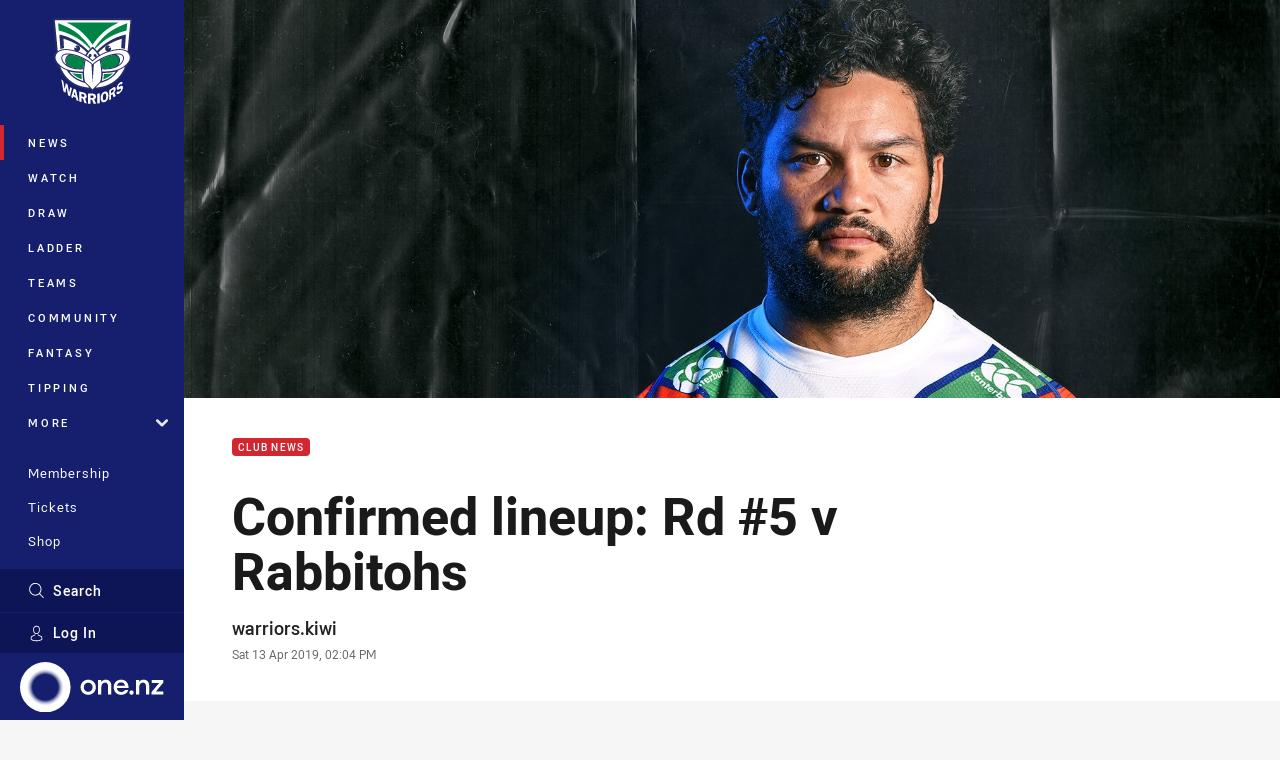

--- FILE ---
content_type: text/html; charset=utf-8
request_url: https://www.google.com/recaptcha/api2/aframe
body_size: 184
content:
<!DOCTYPE HTML><html><head><meta http-equiv="content-type" content="text/html; charset=UTF-8"></head><body><script nonce="AAUDPI4d-NXOFXPe_agHBA">/** Anti-fraud and anti-abuse applications only. See google.com/recaptcha */ try{var clients={'sodar':'https://pagead2.googlesyndication.com/pagead/sodar?'};window.addEventListener("message",function(a){try{if(a.source===window.parent){var b=JSON.parse(a.data);var c=clients[b['id']];if(c){var d=document.createElement('img');d.src=c+b['params']+'&rc='+(localStorage.getItem("rc::a")?sessionStorage.getItem("rc::b"):"");window.document.body.appendChild(d);sessionStorage.setItem("rc::e",parseInt(sessionStorage.getItem("rc::e")||0)+1);localStorage.setItem("rc::h",'1768887702569');}}}catch(b){}});window.parent.postMessage("_grecaptcha_ready", "*");}catch(b){}</script></body></html>

--- FILE ---
content_type: text/javascript
request_url: https://cdn.appdynamics.com/adrum-ext.bf71fe39e20d2aa8ad53d37ab6377745.js
body_size: 16946
content:
;/* Version bf71fe39e20d2aa8ad53d37ab6377745 v:23.3.1.4273, c:8ce2973b0a830371f32b033e891ccfa16dae7b54, b:23.3.1.4273 */(function(){/*


 Copyright (c) 2013, AppDynamics, Inc. All rights reserved.

 Derivative of Google Episodes:

 Copyright 2010 Google Inc.

 Licensed under the Apache License, Version 2.0 (the "License");
 you may not use this file except in compliance with the License.
 You may obtain a copy of the License at

 http://www.apache.org/licenses/LICENSE-2.0

 Unless required by applicable law or agreed to in writing, software
 distributed under the License is distributed on an "AS IS" BASIS,
 WITHOUT WARRANTIES OR CONDITIONS OF ANY KIND, either express or implied.
 See the License for the specific language governing permissions and
 limitations under the License.

 See the source code here:
 http://code.google.com/p/episodes/
*/
new function(){var h=window.ADRUM;if(h&&h.q&&!0!==window["adrum-disable"]){var y=window.console,A=y&&"function"==typeof y.log?y:{log:function(){}},v=this&&this.bd||function(){var d=Object.setPrototypeOf||{__proto__:[]}instanceof Array&&function(d,a){d.__proto__=a}||function(d,a){for(var b in a)a.hasOwnProperty(b)&&(d[b]=a[b])};return function(g,a){function b(){this.constructor=g}d(g,a);g.prototype=null===a?Object.create(a):(b.prototype=a.prototype,new b)}}();(function(d){(function(g){g.toJSONString=
function(a){function b(d){return d.replace(/\s/g,"")===e}var l={a:[1,2,3,"str"]},e='{"a":[1,2,3,"str"]}';if("undefined"!==typeof JSON&&JSON&&g.isFunction(JSON.stringify)&&b(JSON.stringify(l)))return JSON.stringify(a);if("undefined"!==typeof Object&&Object&&g.isFunction(Object.toJSON)&&b(Object.toJSON(l)))return Object.toJSON(a);d.logInfo("M267");return null};g.vd=function(a,b,l){var e=a,c=l;"xhr"===l&&(e=document.createElement("div"),a.appendChild(e),c="xhr_"+a.getElementsByTagName("div").length);
a=document.createElement("p");a.innerHTML="Script loaded from "+d.conf.adrumExtUrl+". Metrics collected are:";e.appendChild(a);a=document.createElement("table");a.id="ADRUM_"+c;var c=document.createElement("tbody"),k;for(k in b){l=document.createElement("tr");var g=document.createElement("td");g.innerHTML=k;g.className="name";var f=document.createElement("td");f.innerHTML=String(b[k]);f.className="value";l.appendChild(g);l.appendChild(f);c.appendChild(l)}a.appendChild(c);e.appendChild(a)};g.dumpObject=
function(){function d(b,l){try{if("object"!=typeof b)return String(b);if(0<=g.dc(l,b))return"Already visited";l.push(b);var e;if(g.isArray(b)){for(var c="[ ",k=0;k<b.length;k++)0!=k&&(c+=", "),c+=d(b[k],l);e=c+" ]"}else{var c="{ ",k=!0,m;for(m in b)k?k=!1:c+=", ",c+=d(m,l)+" => "+d(b[m],l);e=c+" }"}return e}catch(f){return"dumpObject failed: "+f}}return function(b){return d(b,[])}}();g.dc=g.isFunction(Array.prototype.indexOf)?function(d,b){return d.indexOf(b)}:function(d,b){for(var l=0;l<d.length;l++)if(d[l]==
b)return l;return-1};g.compareWindows=function(d,b){return d==b};g.Jd=function(d,b,l,e,c){if(!g.isDefined(b))return b;if(g.isArray(b)){d=[];for(var k=0,m=b.length;k<m;k++)d[k]=g.Jd(k,b[k],l,e,c);return d}if(g.isFunction(b))return b;if(g.isObject(b)){d={};for(k in b)g.hasOwnPropertyDefined(b,k)&&(d[l(k)]=c&&c(k)?b[k]:g.Jd(k,b[k],l,e,c));return d}return e(d,b)};g.Dm=function(d){var b=[],l;for(l in d)g.hasOwnPropertyDefined(d,l)&&b.push([l,d[l]]);return b};g.Sn=function(){try{localStorage.setItem("try",
"try");var d=localStorage.getItem("try");localStorage.removeItem("try");return"try"===d}catch(b){return!1}};g.Rn=function(){try{var d=g.toJSONString({v:1});return 1===JSON.parse(d).v}catch(b){return!1}};g.Tn=function(){return g.isFunction(window.postMessage)};g.pk=function(d,b){var l=document.createElement("iframe");l.id=b;l.src=d;l.width="0";l.height="0";l.tabIndex=-1;l.title="empty";l.style.display="none";document.body.appendChild(l);return l};g.Ch=function(d,b){g.isDefined(b)&&(d.parentPageName=
b)};g.Od=function(d){return g.isNumber(d)&&isFinite(d)&&Math.floor(d)===d}})(d.utils||(d.utils={}))})(h||(h={}));(function(d){(function(d){d.Nh=function(d){return/^[0-9]+$/.test(d)?Number(d):null};d.wg=function(d){return"number"===typeof d&&!isNaN(d)&&isFinite(d)}})(d.utils||(d.utils={}))})(h||(h={}));(function(d){(function(g){function a(c){var e=c.split("\r\n"),l=/^\s*ADRUM_(\d+): (.+)\s*$/i;c=[];for(var b=0;b<e.length;b++){var g=e[b];try{var a=l.exec(g);a&&c.push([Number(a[1]),a[2]])}catch(h){d.exception(h,
"M270",g)}}Array.prototype.sort.call(c,function(d,c){return d[0]-c[0]});a=[];for(e=0;e<c.length;e++)a.push(c[e][1]);return a}var b=d.utils.hasOwnPropertyDefined,l=null,e=null;g.gg=function(){e||(e=g.Qg(g.ee(g.cookieMetadataChunks),g.ee(d.footerMetadataChunks)));return e};g.getPageGUID=function(){var c=d.monitor.DOMEventsMonitor,e=d.utils.isObject(c.currentBasePage)&&d.utils.isFunction(c.currentBasePage.guid);if(!l){var b=g.gg();l=b&&b.clientRequestGUID||(e?c.currentBasePage.guid():d.utils.generateGUID())}return l};
g.sl=function(c){c=a(c);d.logInfo("M268",c);return g.Qg(g.ee(c))};g.Qg=function(c,e){function l(c){for(var e=0;e<c.length;e++){var k=c[e];k!=b&&0>d.utils.dc(s,k)&&s.push(k)}}if(!c||0>=c.Wa.length)return null;e||(e=c);var b;if(0<e.Wa.length){if(b=e.Wa[0],0>d.utils.dc(c.Wa,b))return null}else return d.error("M269"),null;var a=e.serverSnapshotType||c.serverSnapshotType,h=e.hasEntryPointErrors||c.hasEntryPointErrors,s=[];l(c.Wa);l(e.Wa);var t={clientRequestGUID:b,btGlobalAccountName:c.btGlobalAccountName};
0<s.length&&(t.otherClientRequestGUIDs=s);0<g.Pg(c.btTime,e.btTime).length&&(t.btTime=g.Pg(c.btTime,e.btTime));null!==a&&(t.serverSnapshotType=a);null!==h&&(t.hasEntryPointErrors=h);return t};g.Pg=function(d,e){for(var l=d.concat(e),g={},a={},h=0;h<l.length;h++){var s=l[h];s.id in g||(g[s.id]=-1);g[s.id]=Math.max(g[s.id],s.duration);s.id in a||(a[s.id]=-1);a[s.id]=Math.max(a[s.id],s.ert)}var l=[],t;for(t in g)b(g,t)&&l.push({id:t,duration:g[t],ert:a[t]});return l};g.ee=function(c){if(!d.utils.isArray(c))return null;
for(var e=[],l=null,b=[],g=null,a=null,h=0;h<c.length;h++){var t=c[h];if("string"!==typeof t)return null;t=t.replace(/^"|"$/g,"");t=decodeURIComponent(t).split(",")[0].replace(/^\s+|\s+$/g,"").split(":");if(2===t.length){var r=t[1];switch(t[0]){case "clientRequestGUID":case "g":e.push(r);break;case "btId":case "i":b.push({id:r,duration:-1,ert:-1});break;case "btDuration":case "d":if(0===b.length)return null;t=d.utils.Nh(r);if(!d.utils.wg(t)||-1>t)return null;b[b.length-1].duration=t;break;case "btERT":case "e":if(0===
b.length)return null;t=d.utils.Nh(r);if(!d.utils.wg(t)||-1>t)return null;b[b.length-1].ert=t;break;case "serverSnapshotType":case "s":g=r;break;case "globalAccountName":case "n":l=r;break;case "hasEntryPointErrors":case "h":a=r}}}return 0===e.length?null:{Wa:e,btGlobalAccountName:l,btTime:b,serverSnapshotType:g,hasEntryPointErrors:a}};g.Op=a})(d.correlation||(d.correlation={}))})(h||(h={}));(function(d){var g=d.conf||(d.conf={});g.Oo=3E3;g.useDebugBeaconParams=d.isDebug;g.Bj=1E3;g.Yi=2;g.Xi=5;g.Ri=
5;g.Si=20;g.We=5E3;g.sb=512;g.vi=10;g.ui=64;g.ij=10;g.hj=10;g.dj=300;g.aj=2048;g.tb=2048;g.ub=760;g.Ze=2E4;g.Hg={eumAppKey:"ky",userPageName:"un",clientRequestGUID:"cg",otherClientRequestGUIDs:"og",baseGUID:"bg",parentGUID:"mg",parentPageUrl:"mu",parentPageType:"mt",parentLifecyclePhase:"pp",pageType:"pt",pageUrl:"pu",pageReferrer:"pr",pageTitle:"pl",pageName:"pn",httpHeaders:"hh",parameter:"pa",navOrXhrMetrics:"mn",cookieMetrics:"mc",backTimeGap:"bd",resourceTimingInfo:"rt",userData:"ud",userDataLong:"udl",
userDataDouble:"udd",userDataBoolean:"udb",userDataDate:"udt",errors:"er",ajaxError:"ae",xhrStatus:"xs",btTime:"bt",btGlobalAccountName:"btgan",serverSnapshotType:"ss",hasEntryPointErrors:"se",dataType:"dt",geoCountry:"gc",geoRegion:"gr",geoCity:"gt",localIP:"lp",ip:"ip",BEACONS:"B",ver:"vr",eom:"em",agentId:"ai",rootGUID:"rg",events:"es",guids:"gs",urlParts:"up",sequenceId:"si",eventType:"et",eventGUID:"eg",parentType:"at",serverMetadata:"sm",eventUrl:"eu",line:"ln",message:"dm",duration:"dn",id:"id",
ert:"ert",parentUrl:"au",parentPageName:"an",geo:"ge",metrics:"mx",timestamp:"ts",country:"c",region:"r",city:"t",method:"md",clientId:"ci",releaseKey:"rk"}})(h||(h={}));(function(d){d=d.beacons||(d.beacons={});d.numBeaconsSent=0;d.beaconsSent=[]})(h||(h={}));(function(d){(function(g){var a=function(){function b(){}b.prototype.send=function(l,e,c){e=(e?d.conf.beaconUrlHttps:d.conf.beaconUrlHttp)+d.conf.corsEndpointPath+"/"+d.conf.appKey+"/adrum";var b=d.utils.toJSONString(l);navigator.sendBeacon&&
c&&b?(navigator.sendBeacon(e,b),d.isDebug&&g.beaconsSent.push(l),g.numBeaconsSent+=1):(d.utils.isFunction(d.xhrConstructor)&&d.utils.isFunction(d.xhrOpen)?(c=new d.xhrConstructor,d.xhrOpen.call(c,"POST",e)):(c=new XMLHttpRequest,c.open("POST",e)),c.setRequestHeader("Content-type","text/plain"),null!=b&&(d.utils.isFunction(d.xhrConstructor)&&d.utils.isFunction(d.xhrSend)?d.xhrSend.call(c,b):c.send(b),d.logInfo("M271",e),d.logInfo("\n"),d.logInfo("<hr/>"),d.isDebug&&g.beaconsSent.push(l),g.numBeaconsSent+=
1))};return b}();g.pi=a})(d.beacons||(d.beacons={}))})(h||(h={}));h||(h={});(function(d){var g=function(){function g(d,l,e){this.qc=d;this.Kl=l;this.we=e}g.prototype.Gd=function(){try{return g.bg(this.Kl.ADRUM)}catch(b){return d.error("M272"),g.bg(d)}};g.bg=function(d){return d.correlation.getPageGUID()};return g}();d.li=g})(h||(h={}));(function(d){d.beacons||(d.beacons={})})(h||(h={}));(function(d){(function(d){var a=function(){function b(){this.gc=[];this.wd={}}b.prototype.Eb=function(l){if(!l)return"";
if(d.hasOwnPropertyDefined(this.wd,l))return this.wd[l];var e=this.gc.length;this.wd[l]=e;this.gc[e]=l;return e};return b}();d.Ve=a})(d.utils||(d.utils={}))})(h||(h={}));(function(d){(function(g){var a=d.utils.map,b=function(){function d(){}d.Nn=function(d){d=(d||"").match(/([^:\/?#]+:\/\/)?([^?#]+)?(\?[^#]*)?(#[\s\S]*)?/);var c={};d[1]&&(c.protocol=d[1].substring(0,d[1].length-3));d[2]&&(c.path=d[2]);d[3]&&(c.kn=d[3]);d[4]&&(c.anchor=d[4]);return c};d.Lf=function(e,c){var b=d.Nn(e),g="";b.protocol&&
(g+=c.Eb(b.protocol),g+="://");b.path&&(g+=a(b.path.split("/"),c.Eb,c).join("/"));return g+=a([b.kn,b.anchor],function(d){return d?d[0]+c.Eb(d.slice(1)):""},c).join("")};d.Ck=function(d,c){return""+c.Eb(d)};return d}();g.Xc=b})(d.beacons||(d.beacons={}))})(h||(h={}));(function(d){(function(g){(function(g){function b(){var c=null,l=null;try{c=localStorage[e]}catch(b){}if(c)try{c=l=JSON.parse(c),d.utils.isObject(c)&&d.utils.isNumber(c[m])&&-1<c[m]?f=l:d.error("M273")}catch(g){d.logError(g,"M274",g);
try{delete localStorage[e]}catch(k){d.logError(k,"M275",k)}}}function l(){try{var l=d.channel,b=f[c]||f[k],g=l&&l.ca&&l.ca.aa&&l.ca.aa.id||(d.utils.isString(b)?b:d.utils.generateGUID());f[c]=f[k]=g;localStorage[e]=d.utils.toJSONString(f)}catch(a){}}var e="ADRUM_CLIENTINFO",c="agentId",k="clientId",m="seqId",f;b();f||(f={seqId:0});l();g.bl=function(){b();var d=f[m]++;l();return d}})(g.yf||(g.yf={}))})(d.Ah||(d.Ah={}))})(h||(h={}));(function(d){(function(g){var a=function(){function b(){this.urlCapture=
{filterURLQuery:!1};this.jh=/;jsessionid=[^/?]+/;g.mergeJSON(this.urlCapture,d.conf.userConf.urlCapture);g.isBoolean(this.urlCapture.filterURLQuery)||g.isArray(this.urlCapture.filterURLQuery)||(d.logInfo("M276"),this.urlCapture.filterURLQuery=!1)}b.Ln=function(d){for(var e=0,c=0;c<d.length;c++)e=(e<<5)-e+d.charCodeAt(c),e|=0;return e};b.prototype.nl=function(d){var e="",c,b;if(!g.isString(d))return"";c=d.indexOf("?")+1;0<c&&(b=d.indexOf("#"),0>b?e=d.substring(c):c<=b&&(e=d.substring(c,b)));return e};
b.prototype.Jk=function(d){var e="",c=this.urlCapture.filterURLQuery,b={},a=0,f,h,p;if(!g.isString(d)||""===d)return"";if(!1===c)return d;f=this.nl(d);if(""===f)return d;if(g.isArray(c)){for(p=0;p<c.length;p++)b[c[p]]=!0;c=f+"&";for(p=0;p<c.length;p++)switch(c[p]){case "=":h=c.substring(a,p);break;case "&":case ";":h=h||c.substring(a,p),p++,b[h]||(e+=c.substring(a,p)),a=p,h=null}e=e.substring(0,e.length-1)}""==e&&(f="?"+f);return d.replace(f,e)};b.prototype.Da=function(d){if(null===d||void 0===d)return null;
if(""===d)return"";var e=d.match(this.jh),c=d;if(null!=e){var b=d.indexOf("?");if(0>b||b>e.index)c=d.replace(this.jh,"")}return c=this.Jk(c)};b.prototype.Of=function(d){if(null===d||void 0===d)return null;var e=d.indexOf("?"),c=d.indexOf("#");0>e&&(e=Number.MAX_VALUE);0>c&&(c=Number.MAX_VALUE);return d.substring(0,Math.min(e,c))};b.prototype.Qm=function(d){if(null===d||void 0===d)return null;var e=this.Of(d);d=b.Ln(d.substring(e.length));return e+(d?"?hash="+d:"")};return b}();g.So=a;g.da=new a})(d.utils||
(d.utils={}))})(h||(h={}));(function(d){(function(g){(function(g){var b=function(){function b(e,c,l){var g=this;this.on=0;this.ie=[];this.jg=!1;this.Al=c;this.zl=l;d.utils.addEventListener(window,"message",function(d){g.Vm(d)});this.yl=d.utils.pk(c+"#"+encodeURIComponent(document.location.href),e)}b.prototype.Vm=function(e){var c;try{if(c=JSON.parse(e.data),"ADRUM_XD"!==c.name)d.logInfo("M277");else if(!0===c.success)if(-1===c.id&&"iframe-ready"===c.data)this.jg=!0,this.zl();else{if(this.ie[c.id])this.ie[c.id](c.data)}else d.error("M278",
e.data)}catch(b){d.logError("M279",b)}};b.prototype.send=function(e,c,b,l){if(this.jg){var g=this.on++;this.ie[g]=l;this.yl.contentWindow.postMessage(d.utils.toJSONString({id:g,action:e,key:c,value:b}),this.Al)}};b.prototype.generateGUID=function(d,c){this.send("generateGUID",d,null,c)};return b}();g.ri=b})(g.Mh||(g.Mh={}))})(d.di||(d.di={}))})(h||(h={}));(function(d){(function(g){var a=function(){function e(){this.of=new b(e.hi);this.ci=new b(e.ji);this.Eo=new l(e.ii)}e.prototype.init=function(c){this.channel=
c;d.utils.Sn()&&d.utils.Rn()?d.utils.Tn()&&e.vm()?this.co():this.Wh():e.Rg=!0};e.prototype.Wh=function(){var c=this.of.load();e.tm(c)||(c={ver:d.conf.agentVer,id:d.utils.generateGUID()},this.of.save(c));e.aa=c};e.prototype.co=function(){var c=this,b=this.ci.load();e.um(b)?e.aa=b:(d.logInfo("M280"),this.Eo.load(function(b){e.Ag(b)?(b={ver:d.conf.agentVer,id:b,ttl:(new Date).getTime()+e.wi},c.ci.save(b),e.aa=b,d.logInfo("M281")):d.logInfo("M282")}),d.utils.tryPeriodically(e.hd,function(){return c.isReady()},
function(){return c.onReady()},function(){return c.ae()}))};e.vm=function(){return d.conf.userConf&&d.conf.userConf.xd&&d.conf.userConf.xd.enable};e.tm=function(d){return d&&d.id&&0<d.id.length};e.um=function(d){return d&&e.Ag(d.id)&&d.ttl>(new Date).getTime()};e.Ag=function(c){return d.utils.isString(c)&&0<c.length&&0===c.indexOf("XD_")};e.prototype.isReady=function(){return e.Rg||d.utils.isDefined(e.aa)};e.prototype.onReady=function(){this.channel.onResolverReady()};e.prototype.ae=function(){d.logInfo("M283");
this.Wh();this.channel.onResolverReady()};e.hd=function(d){return 10<d?-1:[1,50,100,500][d-1]||1E3};return e}();a.hi="ADRUM_AGENT_INFO";a.ji="ADRUM_XD_AGENT_INFO";a.ii="ADRUM_XD_AGENT_ID";a.wi=6048E5;a.Rg=!1;g.ca=a;var b=function(){function e(d){this.nf=d}e.prototype.load=function(){var c=null;try{var e=localStorage.getItem(this.nf);e&&(c=JSON.parse(e))}catch(b){d.exception(b,"M284")}return c};e.prototype.save=function(c){try{var e=d.utils.toJSONString(c);e&&localStorage.setItem(this.nf,e)}catch(b){d.exception(b,
"M285")}};return e}(),l=function(){function e(d){this.Pj=d}e.prototype.load=function(c){var e=this;try{var b=new d.di.Mh.ri("adrum-xd-store-server-iframe",d.conf.adrumXdUrl,function(){b.generateGUID(e.Pj,c)})}catch(l){d.exception(l,"M286")}};return e}()})(d.channel||(d.channel={}))})(h||(h={}));(function(d){(function(g){var a=d.utils.isString,b=d.utils.isNumber,l=function(){function e(){}e.prototype.zc=function(c,b,l){c={ver:d.conf.agentVer,dataType:"R",rootGUID:l.Gd(),releaseKey:d.conf.releaseId,
events:c};d.channel.ca.aa&&d.channel.ca.aa.id&&(c.agentId=d.channel.ca.aa.id);b&&(c.geo=b);return e.dn(c)};e.dn=function(c){d.isDebug||(c=e.kk(c));return c};e.kk=function(c){var l=new d.utils.Ve,m=new d.utils.Ve;c=d.utils.Jd(null,c,e.Hd,function(c,h){if(!a(h))return h;if(e.sm(c)){var p=e.hm(c)&&b(d.conf.userConf.maxUrlLength)?d.conf.userConf.maxUrlLength:d.conf.sb;h=e.Rc(h,p);h=g.Xc.Lf(h,l)}else if(e.gm(c))h=e.Rc(h,d.conf.ub);else if(e.pm(c)){var s=h,p=!1;s.length>d.conf.Ze&&(p=!0,s=e.Rc(s,d.conf.Ze));
var t=s.match(/([\w]+\:\/\/)([\w\-\.\:]+)(([\/\?\=\&\#.]?[\w-]+)*)((\:+[\d]+){0,2})/gm);d.utils.isDefined(t)&&(p&&0<t.length&&t.pop(),t.forEach(function(d){var c="<<<"+g.Xc.Lf(d,l)+">>>";s=s.replace(d,c)}));p=s.match(/((<anonymous>)(\:+[\d]+){0,2})/gm);d.utils.isDefined(p)&&p.forEach(function(d){var c="<<<"+l.Eb(d)+">>>";s=s.replace(d,c)});h=s}else h=e.Rc(h,d.conf.aj);e.bm(c)&&(h=g.Xc.Ck(h,m));return h},e.Gm);c[e.Hd("guids")]=m.gc;c[e.Hd("urlParts")]=l.gc;return c};e.sm=function(d){return"eventUrl"==
d||"parentUrl"==d||"pageReferrer"==d||"pageUrl"==d||"u"==d};e.bm=function(d){return"eventGUID"==d||"parentGUID"==d||"rootGUID"==d||"clientRequestGUID"==d};e.gm=function(d){return"userPageName"==d};e.Rc=function(d,e){return d.length>e?d.substr(0,e-3)+"...":d};e.hm=function(d){return"eventUrl"==d||"parentUrl"==d||"pageReferrer"==d};e.pm=function(d){return"stack"==d};e.Hd=function(c){if(d.conf.useDebugBeaconParams)return c;var e=d.conf.Hg[c];return"undefined"===typeof e?c:e};e.Gm=function(d){d=""+d;
return 0===d.indexOf("userData")||"parameter"===d};return e}();g.oi=l})(d.beacons||(d.beacons={}))})(h||(h={}));(function(d){(function(g){var a=function(){function b(){}b.prototype.send=function(d,e){for(var c=0;c<d.length;c++)this.zn(d[c],e)};b.prototype.zn=function(b,e){var c=(e?d.conf.beaconUrlHttps:d.conf.beaconUrlHttp)+d.conf.imageEndpointPath,k=document.createElement("img");k.K=!0;try{k.src=c+b}catch(a){}d.isDebug&&g.beaconsSent.push(b);g.numBeaconsSent+=1};return b}();g.Ni=a})(d.beacons||(d.beacons=
{}))})(h||(h={}));(function(d){(function(d){d.Qb=function(d,b){if(3>=b)return"...";d.length>b&&(d=d.substring(0,b-3)+"...");return d};d.Rh=function(d,b){if(3>=b)return"...";d.length>b&&(d=d.substring(0,(b-3)/2)+"..."+d.substring(d.length-(b-3)/2,d.length));return d};d.Zn=function(a,b){a.length<=b||(a=d.Qb(a,b-1),a+=":");return a};d.Xn=function(a,b,l,e,c,k){a=d.Zn(a,e);l=d.Qb(l,c);a.length+b.length+l.length>k-3&&(b=d.Qb(b,k-3-a.length-l.length));return 0<l.length?a+"//"+b+":"+l:a+"//"+b};d.Yn=function(a,
b,l){a=d.map(a,function(c){return d.Rh(c,b)});if(a.length>l){var e=a[0];a=a.slice(a.length-l);a.unshift("...");""==e&&a.unshift(e)}return a};d.$n=function(a,b,l,e,c){e=d.Xn(a.protocol,a.hostname,a.port,e,c,b);l--;c=d.Qb(a.search,b);l--;var k=d.Qb(a.hash,b);l--;a=a.pathname.split("/");var m="";0<a.length&&(m=a.pop(),m=d.Rh(m,b),l--);a=d.Yn(a,b,l);return 0==a.length?e+m+c+k:e+a.join("/")+"/"+m+c+k}})(d.utils||(d.utils={}))})(h||(h={}));(function(d){(function(d){var a=function(){function d(){}d.Md=function(){for(var l=
0;l<d.Ne.length;l++)d.wa[d.Ne[l]]=d.Z.Ii;for(l=0;l<d.Le.length;l++)d.wa[d.Le[l]]=d.Z.Bi;d.wa.js=d.Z.uj;d.wa.css=d.Z.CSS;d.wa.svg=d.Z.wj;d.wa.html=d.Z.Me;d.wa.htm=d.Z.Me};d.Cd=function(d){return d.duration?d.duration:d.responseEnd&&d.startTime?d.responseEnd-d.startTime:-1};d.eg=function(l,e){function c(c){var e=Object.keys(d.Z).map(function(c){return d.Z[c]});return c&&-1<e.indexOf(c)}var g,a=l.pathname;return a&&-1!=(g=a.lastIndexOf("."))?d.wa[a.substring(g+1,a.length).toLowerCase()]||(c(e)?e:d.Z.OTHER):
c(e)?e:d.Z.OTHER};return d}();a.Z={Ii:"img",uj:"script",CSS:"css",wj:"svg",Me:"html",Bi:"font",OTHER:"other"};a.Ne="bmp gif jpeg jpg png webp".split(" ");a.Le=["ttf","woff","otf","eot"];a.wa={};d.vb=a;a.Md()})(d.events||(d.events={}))})(h||(h={}));(function(d){(function(d){var a=function(){function d(l){function e(d){c.marks.push(0==l[d]?-1:Math.round(l[d]-c.Ug))}this.marks=[];var c=this;this.Ug=l.startTime;this.Xl(l)?(this.Sf=d.Je,e("startTime"),e("fetchStart")):(this.Sf=d.df,e("startTime"),e("redirectStart"),
e("redirectEnd"),e("fetchStart"),e("domainLookupStart"),e("domainLookupEnd"),e("connectStart"),e("secureConnectionStart"),e("connectEnd"),e("requestStart"),e("responseStart"));e("responseEnd")}d.dl=function(){var l={};l[d.df]=d.tj;l[d.Je]=d.qi;return l};d.prototype.Xl=function(d){return this.Pa(d.redirectStart)&&this.Pa(d.redirectEnd)&&(this.Pa(d.domainLookupStart)||this.Pa(d.domainLookupEnd)||this.Pa(d.connectStart)||this.Pa(d.connectEnd))&&this.Pa(d.secureConnectionStart)};d.prototype.Pa=function(d){return!d||
0===d};return d}();a.df=1;a.Je=2;a.tj="startTime redirectStart redirectEnd fetchStart dnsLookupStart dnsLookupEnd connectStart secureConnectionStart connectEnd requestStart responseStart responseEnd".split(" ");a.qi=["startTime","fetchStart","responseEnd"];d.cf=a})(d.events||(d.events={}))})(h||(h={}));(function(d){(function(d){var a=function(){function d(){}d.prototype.Jc=function(d,e){if(d)return d.slice(0,e)};return d}();d.Di=a})(d.events||(d.events={}))})(h||(h={}));(function(d){(function(d){var a=
function(){function b(){}b.prototype.Jc=function(b,e){if(b){if(b.length<=e)return b;for(var c=[],k=0;k<b.length;k++)c.push({je:b[k],index:k});c.sort(function(c,e){return-(d.vb.Cd(c.je)-d.vb.Cd(e.je))});c=c.slice(0,e);c.sort(function(d,c){return d.index-c.index});for(var a=[],k=0;k<c.length;k++)a.push(c[k].je);return a}};return b}();d.ff=a})(d.events||(d.events={}))})(h||(h={}));(function(d){(function(d){var a=function(){function b(){}b.prototype.Jc=function(b,e){if(b){if(b.length<=e)return b;for(var c=
1,k=Math.floor(Number.MAX_VALUE/4),a=b.length;c<k;){for(var h=b.length-1;0<=h;h--)if(d.vb.Cd(b[h])<c&&(b.splice(h,1),a--),a<=e)return b;c*=4}return(new d.ff).Jc(b,e)}};return b}();d.sj=a})(d.events||(d.events={}))})(h||(h={}));(function(d){(function(g){var a=d.utils.hasOwnPropertyDefined,b=function(){function e(c,b,a){this.version=2;this.resourceTimingInfo={};this.mg={};this.og={};this.ph={};this.qh={};this.ke=[];this.Ij=function(c,e,b){if(c&&e&&0<e.length){this.Vn=c;for(var a=new l,k=new l,h=0;h<
e.length;h++){var m=e[h],f=d.utils.parseURI(d.utils.da.Da(m.name)),q=m.initiatorType,B=g.vb.eg(f,q),I=new g.cf(m);this.ke.push({u:this.ao(f),i:a.$f(this.og,q),r:k.$f(this.qh,B),f:I.Sf,o:this.Uk(0===h&&m.isBase,I.Ug,c,b),m:I.marks,e:d.utils.isDefined(m.encodedBodySize)?m.encodedBodySize:-1,d:d.utils.isDefined(m.decodedBodySize)?m.decodedBodySize:-1,s:d.utils.isDefined(m.transferSize)?m.transferSize:-1,p:d.utils.isDefined(m.nextHopProtocol)?m.nextHopProtocol:""})}}};var h=e.Vk();this.fk(h,c);c=this.vn(h,
c);this.Ij(b||d.monitor.navMonitor.navTiming&&d.monitor.navMonitor.navTiming.navigationStart,c,a);this.clearResourceTimings()}e.Md=function(){var c=d.conf.userConf&&d.conf.userConf.resTiming&&d.conf.userConf.resTiming.sampler;e.un=c&&"FirstN"==c?new g.Di:c&&"TopN"==c?new g.ff:new g.sj};e.prototype.kg=function(d,e){d[e]=d[e]?d[e]+1:1};e.prototype.ao=function(c){return d.utils.$n(c,"number"===typeof d.conf.userConf.maxResUrlSegmentLength?d.conf.userConf.maxResUrlSegmentLength:d.conf.ui,"number"===typeof d.conf.userConf.maxResUrlSegmentNumber?
d.conf.userConf.maxResUrlSegmentNumber:d.conf.vi,d.conf.ij,d.conf.hj)};e.prototype.fk=function(d,e){d&&this.lg(d);if(e&&0<e.length)for(var b=0;b<e.length;b++)this.lg(e[b])};e.prototype.lg=function(c){var e=d.utils.parseURI(d.utils.da.Da(c.name));c=c.initiatorType;e=g.vb.eg(e,c);this.kg(this.mg,c);this.kg(this.ph,e)};e.prototype.vn=function(c,b){if(b&&0<b.length){var l=d.conf.userConf&&d.conf.userConf.resTiming&&d.conf.userConf.resTiming.maxNum||d.conf.dj;c&&l--;b=e.un.Jc(b,l);c&&b.unshift(c)}return b};
e.prototype.Uk=function(e,b,l,g){return e?1:d.utils.isDefined(g)?Math.round(b+l-g):Math.round(b)};e.prototype.build=function(){return 0==this.ke.length?null:{v:this.version,ic:this.mg,it:this.og,rc:this.ph,rt:this.qh,f:g.cf.dl(),t:this.Vn,r:this.ke}};e.Vk=function(){var e=d.monitor.navMonitor.navTiming,b=null;if(e){var b={},l;for(l in e)a(e,l)&&(b[l]=e[l]);b.initiatorType="other";b.name=document.URL;b.navigationStart&&!b.startTime&&(b.startTime=b.navigationStart);b.isBase=!0}return b};e.prototype.clearResourceTimings=
function(){d.conf.userConf&&d.conf.userConf.resTiming&&d.conf.userConf.resTiming.clearResTimingOnBeaconSend&&d.monitor.resourceMonitor.clearResourceTimings()};return e}();g.ResourceTimingInfoBuilder=b;var l=function(){function d(){this.Jm=1}d.prototype.$f=function(d,e){d[e]||(d[e]=this.Jm++);return d[e]};return d}();b.Md()})(d.events||(d.events={}))})(h||(h={}));(function(d){d.events||(d.events={})})(h||(h={}));(function(d){(function(g){var a=function(){function b(){}b.prototype.I=function(b,e){void 0===
e&&(e={});var c=b.url(),c=4===b.type()?document.URL||c:c||document.URL,c={eventGUID:b.guid(),eventType:b.type(),eventUrl:d.utils.da.Da(c),timestamp:d.utils.now()};b.type()!==d.EventType.PageView&&d.utils.mergeJSON(c,{parentGUID:b.parentGUID()||d.correlation.getPageGUID(),parentUrl:d.utils.da.Da(b.parentUrl()||document.URL),parentType:b.parentType()||(d.utils.compareWindows(top,window)?d.EventType.PageView:d.EventType.IFRAME)});var a=d.EventType[b.type()],a=g.ma.vl(a,d.conf.userConf,e,d.conf.tb),h;
for(h in a)c[h]=a[h];return c};return b}();g.qb=a})(d.events||(d.events={}))})(h||(h={}));(function(d){(function(g){var a=d.utils.isNumber,b=d.utils.isString,l=d.utils.isObject,e=d.utils.Od,c=d.utils.isBoolean,k=function(){function e(){}e.Zd=function(e,c){var b=!1;if(l(e)){var g=d.utils.toJSONString(e);if(!g||g.length<=c)b=!0}return b};e.re=function(d,c,l){if(b(c))if(c.length>l)e.hb(d,l,c.length);else return c;else e.Ud(d,"string")};e.Cc=function(d,c){return function(b,g,a){if(l(g)){var k,h;for(h in g)d(g[h])?
(k=k||{},k[h]=g[h]):e.Ud(b,c,h);if(k){if(e.Zd(k,a))return k;e.hb(b,a)}}else e.Ud(b,"object")}};e.Ud=function(e,c,b){d.logInfo("M288",e,c,b?", field name "+b:"")};e.hb=function(e,c,b){d.logInfo("M289",e,b?" ("+b+" exceeds "+c+")":"")};return e}();k.vl=function(e,c,b,g){if(c=c&&c.userEventInfo&&c.userEventInfo[e]){try{var a=d.utils.isFunction(c)?c.call(null,b):c}catch(h){d.exception(h,"M290",e,h),A.error("Error detected executing adrum userEventInfo, error message: ["+h+"]")}if(l(a))return k.vo(a,g)}};
k.vo=function(d,e){var c={},b;for(b in k.Qf)if(b in d){var l=k.Qf[b](b,d[b],e);l&&(c[b]=l)}return c};k.Tm=k.Cc(b,"string");k.Sm=k.Cc(e,"integer");k.Sg=k.Cc(a,"number");k.Rm=k.Cc(c,"boolean");k.Qf={userPageName:k.re,userData:k.Tm,userDataLong:k.Sm,userDataDouble:k.Sg,userDataBoolean:k.Rm,userDataDate:k.Sg};g.ma=k})(d.events||(d.events={}))})(h||(h={}));(function(d){(function(g){var a=d.utils.isDefined,b=function(b){function e(){return null!==b&&b.apply(this,arguments)||this}v(e,b);e.setPageName=function(d){e.Ea=
d};e.addUserData=function(d,b){e.Rb=e.Rb||{};e.Rb[d]=b};e.prototype.I=function(c){var k=b.prototype.I.call(this,c||new g.PageView),h=this.gl(),f=this.Xk();d.conf.viz&&(h&&d.utils.vd(document.getElementById(d.conf.viz),h,"navtime"),d.utils.vd(document.getElementById(d.conf.viz),f,"cookie"));f.PLC=1;h&&(h.PLC=1,h.VCT=d.utils.isDefined(c)?e.cd(c.vct):0,d.conf.spa2&&(h.PCT=d.utils.isDefined(c)?e.cd(c.pct):0));h&&h.DPT&&0>=h.DPT&&(h.DPT=0,this.eo(h,f));d.monitor.ErrorMonitor.hadErrors&&(f.EPM=1,h&&(h.EPM=
1));d.utils.mergeJSON(k,{eventGUID:d.correlation.getPageGUID(),eventType:d.utils.compareWindows(top,window)?d.EventType.PageView:d.EventType.IFRAME,cookieMetrics:f});c=-1;h&&h.timestamp?c=h.timestamp:f&&f.timestamp&&(c=f.timestamp);0<c&&d.utils.mergeJSON(k,{timestamp:c});h&&(k.metrics=h);document.referrer&&null!==document.referrer&&0<document.referrer.length&&(k.pageReferrer=d.utils.da.Da(document.referrer));h=e.kl();0<h.length&&(k.pageTitle=h);h=d.correlation.gg();null!==h&&(k.serverMetadata=h);
h=0<d.monitor.resourceMonitor.basePageResourceBuffer.length?(new g.ResourceTimingInfoBuilder(d.monitor.resourceMonitor.basePageResourceBuffer)).build():null;null!==h&&(k.resourceTimingInfo=h);!a(k.userData)&&a(e.Rb)&&(g.ma.Zd(e.Rb,d.conf.tb)?k.userData=e.Rb:g.ma.hb("userData",d.conf.tb));!a(k.userPageName)&&a(e.Ea)&&(g.ma.re("userPageName",e.Ea,d.conf.ub)?k.userPageName=e.Ea:g.ma.hb("userPageName",d.conf.ub));k.backTimeGap=d.conf.backTimeGap;e.userPageName=k.userPageName;return k};e.prototype.eo=
function(d,e){for(var b="PLT FBT FET DRT PRT DOM".split(" "),l=0;l<b.length;l++){var g=b[l];!e[g]&&d[g]&&(e[g]=d[g])}};e.prototype.gl=function(){if(!d.monitor.navMonitor.navTiming)return null;var c={},b=e.cg(d.monitor.navMonitor.navTiming,c,"NT"),l=g.metricSpec[d.EventType.PageView],a;for(a in l){var h=l[a];b.add(h.name,h.start,h.end)}c.timestamp=d.monitor.navMonitor.navTiming.navigationStart-d.conf.backTimeGap;return c};e.prototype.Xk=function(){var c={};d.commands.marks&&(e.cg(d.commands.marks,
c,"CK").add("PLT","starttime","onload").add("FBT","starttime","firstbyte").add("FET","firstbyte","onload").add("DRT","firstbyte","onready").add("PRT","onready","onload").add("DOM","starttime","onready"),c.timestamp=d.commands.marks.starttime?d.commands.marks.starttime:d.commands.marks.firstbyte,c.timestamp-=d.conf.backTimeGap);return c};e.kl=function(){var e=d.conf.userConf,e=e&&e.page,b;b=e&&"captureTitle"in e?e.captureTitle:!0;var l,g;e&&(l="title"in e,g=e.title);l=b?l?d.utils.isFunction(g)?g():
g:document.title:"";if(d.utils.isString(l))return l;d.logInfo("M291",typeof l);return""};e.Gj=function(e,b,l,g,a,h){b=g[b];l=g[l];b&&l?a[e]=l-b:d.logInfo("M292",h,e,b,l)};e.cd=function(e){return d.utils.isDefined(e)?e+d.conf.backTimeGap:e};e.fo=function(c,b){"PLT"!=c&&"FBT"!=c&&"SCT"!=c&&"DOM"!=c||!d.utils.isNumber(b[c])||(b[c]=e.cd(b[c]))};e.cg=function(d,b,l){var g={add:function(a,h,s){e.Gj(a,h,s,d,b,l);e.fo(a,b);return g}};return g};return e}(g.qb);g.xa=b})(d.events||(d.events={}))})(h||(h={}));
(function(d){(function(g){(function(g){function b(c,g){var a,f=g[c],p=typeof f;r.push(c);var I=t[r.join(".")];if(d.utils.isFunction(I))a=I(f);else switch(p){case "string":a="number"==typeof I?n(f,e,I):e(f);break;case "number":a=h(f);break;case "object":if(f)if(d.utils.isArray(f))a=k(f,!1,!1);else{a=[];for(var z in f)s(f,z)&&(p=b(z,f))&&(l(c)&&"timestamp"==z||a.push({vc:z,v:p}));if(l(c)){for(f=0;f<a.length;f++)a[f]=a[f].vc+e(":")+a[f].v;a=e("{")+a.join(e(","))+e("}")}else{for(f=0;f<a.length;f++)z=
a[f],p=z.vc,d.conf.useDebugBeaconParams||((I=d.conf.Hg[z.vc])?p=I:d.error("M293",z.vc)),a[f]=p+"="+z.v;a=a.join("&")}}else a=null}r.pop();return a}function l(d){return"navOrXhrMetrics"==d||"cookieMetrics"==d}function e(d){return"undefined"===typeof d||null===d||0===d.length?null:encodeURIComponent(d)}function c(d){return encodeURIComponent(encodeURIComponent(d))}function k(d,c,g){void 0===c&&(c=!1);void 0===g&&(g=!0);if(0===d.length)return null;var l=[];if(c)l=d;else for(c=0;c<d.length;c++)l.push(b(c,
d));return e("[")+l.join(e(","))+e(g?">":"]")}function h(d){d=Math.round(d);d<g.af&&(d=g.af);d>g.Xe&&(d=g.Xe);return e(d)}function f(d,c){if(d>c||0>d)d=g.mj;return e(d)}function n(e,c,b,g){void 0===g&&(g=!0);if("undefined"===typeof e||null===e||0===e.length)return null;var l=3<=b?"...":"";d.assert(b>=l.length);for(var a=!1,k=null;;){try{k=c(e);if(null===k)return null;if(k.length<=b)break}catch(h){}var f;a?f=e.length-1:(a=!0,f=b-=l.length);var m=g?0:Math.max(e.length-f,0);e=e.substr(m,f)}a&&(k=g?k+
l:l+k);return k}function p(e,c,b){if(0==b)return g.Zc;if(c<e)return 0;c=g.Zc+(c-e)/b;d.assert(c>=g.Zc);d.logInfo("M294",e,c);return c}var s=d.utils.hasOwnPropertyDefined;g.mj=-1;g.sb=180;g.fj=50;g.gj=50;g.$i=40;g.Zc=50;g.Oi=50;g.$e=128;g.Vi=30;g.Wi=30;g.Ui=30;g.bj=8;g.af=-99999;g.Xe=999999;g.Pi=2E3;g.ej=2;g.Qi=99999999;var t={".pageUrl":g.sb,".parentPageUrl":g.sb,".pageReferrer":g.sb,".pageTitle":g.fj,".userPageName":g.gj,".geoCountry":g.Vi,".geoRegion":g.Wi,".geoCity":g.Ui,".localIP":g.bj,".otherClientRequestGUIDs":function(d){d=
d||[];var e=d.slice(0,g.ej);return k(e,!1,e.length<d.length)},".btTime":function(e){e=e||[];for(var c=e.slice(0,d.conf.Ri),b=[],l=0;l<c.length;l++){var p=c[l];b.push(k([f(Number(p[0]),g.Qi),h(p[1]),h(p[2])],!0,!1))}return k(b,!0,c.length<e.length)},".ajaxError":function(d){return k([c(d[0]),n(d[1],c,g.Oi)],!0,!1)},".userData":function(d){d=d||[];for(var e=!1,b=0,l=[],h=0;h<d.length;h++){var f=d[h];l[h]=k([c(f[0]),c(f[1])],!0,!1);b+=l[h].length;if(b>g.$e){e=!0;break}}for(;;){d=k(l,!0,e);if(null===
d||d.length<=g.$e)return d;l.pop();e=!0}}},r=[];g.Bk=function(e,l){void 0===l&&(l=!0);r=[];var f=[];e.errors&&(f=e.errors,e.errors=null);var s=b("",{"":e});if(f&&0<f.length){for(var t=p(l?870:354,g.Pi-s.length,f.length),I=[],z=0;z<f.length;z++){var v=f[z],y=d.utils.da.Of(d.utils.da.Da(v[0]));I.push(k([n(y,c,g.$i,!1),d.utils.Od(v[1])?h(v[1]):-1,n(v[2],c,t)],!0,!1))}f=k(I,!0,!1);s+="&errors="+f}return s};g.lp=b;g.Yp=e;g.element=c;g.cp=k;g.ep=h;g.Np=f;g.truncate=n;g.Up=p})(g.Ue||(g.Ue={}))})(d.beacons||
(d.beacons={}))})(h||(h={}));(function(d){(function(g){var a=d.utils.hasOwnPropertyDefined,b=d.utils.dc,l=function(){function e(){}e.prototype.zc=function(c,b,l){for(var a=[],h=[],p=null,s=[],t=0;t<c.length;t++){var r=c[t];if(r.eventType===d.EventType.Error){var v=r;h.push([r.eventUrl+"",d.utils.Od(v.line)?v.line:void 0,v.message+""])}else{if(r.eventType===d.EventType.PageView||r.eventType===d.EventType.IFRAME)p=r;s.push(r)}}c=s;if(0<h.length)for(p&&(p.errors=h.splice(0,d.conf.Yi));0<h.length;)r=
h.splice(0,d.conf.Xi),p=e.Xm.I(),p.errors=r,p.isErrorEvent=!0,p.cookieMetrics=null,p.metrics=null,p.resourceTimingInfo=null,c.push(p);for(h=0;h<c.length;h++)r=c[h],d.logInfo("M295"),r.resourceTimingInfo=null,e.Ok(r,b,l),p=e.transform(r),a.push(g.Ue.Bk(p,r.isErrorEvent));return a};e.Ok=function(e,b,g){e.ver=this.Ji;e.rootGUID=g.Gd();e.geo=b;e.dataType="R";e.eom=1;e.eumAppKey=d.conf.appKey;e.PLC=1};e.transform=function(d){var b={};e.Zh("",{"":d},b);return b};e.Zh=function(c,g,l){g=g[c];var h=e.Eg[c];
if("metrics"===c||"cookieMetrics"===c)l[h]=g;else if("btTime"===c&&d.utils.isArray(g)&&0<g.length){c=[];for(var n=0;n<g.length;n++)c.push([g[n].id,g[n].duration,g[n].ert]);l[h]=c}else if("userData"===c&&d.utils.isObject(g))l[h]=d.utils.Dm(g);else if(!(c&&-1<b(["userDataLong","userDataDouble","userDataBoolean","userDataDate"],c)))if(d.utils.isObject(g))for(n in g)a(g,n)&&e.Zh(n,g,l);else e.Eg[c]&&("eventType"===c&&g>d.EventType.Ajax&&(g=d.utils.compareWindows(top,window)?d.EventType.PageView:d.EventType.IFRAME),
l[h]=g)};return e}();l.Xm=new d.events.xa;l.Ji=3;l.Eg={eumAppKey:"eumAppKey",userPageName:"userPageName",rootGUID:"baseGUID",parentGUID:"parentGUID",parentUrl:"parentPageUrl",parentType:"parentPageType",parentLifecyclePhase:"parentLifecyclePhase",eventType:"pageType",eventUrl:"pageUrl",pageReferrer:"pageReferrer",pageTitle:"pageTitle",metrics:"navOrXhrMetrics",xhrMetrics:"navOrXhrMetrics",resourceTimingInfo:"resourceTimingInfo",cookieMetrics:"cookieMetrics",userData:"userData",errors:"errors",ajaxError:"ajaxError",
dataType:"dataType",country:"geoCountry",region:"geoRegion",city:"geoCity",localIP:"localIP",ver:"ver",eom:"eom",eventGUID:"clientRequestGUID",otherClientRequestGUIDs:"otherClientRequestGUIDs",btTime:"btTime",serverSnapshotType:"serverSnapshotType",hasEntryPointErrors:"hasEntryPointErrors"};g.Mi=l})(d.beacons||(d.beacons={}))})(h||(h={}));(function(d){(function(d){var a=function(){function d(){}d.prototype.send=function(){};return d}();d.zi=a})(d.beacons||(d.beacons={}))})(h||(h={}));(function(d){(function(d){var a=
function(){function d(){}d.prototype.zc=function(){return null};return d}();d.yi=a})(d.beacons||(d.beacons={}))})(h||(h={}));(function(d){(function(g){var a=function(){function b(d){this.xm=d}b.prototype.send=function(b){try{this.xm.postMessage(d.utils.toJSONString(b)),d.logInfo("M296"),g.numBeaconsSent+=1}catch(e){d.logInfo("M297")}};return b}();g.Gi=a})(d.beacons||(d.beacons={}))})(h||(h={}));(function(d){(function(g){var a=function(){function b(){}b.prototype.zc=function(b,e,c){b={ver:d.conf.agentVer,
dataType:"R",rootGUID:c.Gd(),events:b,releaseKey:d.conf.releaseId};d.channel.ca.aa&&d.channel.ca.aa.id&&(b.agentId=d.channel.ca.aa.id);e&&(b.geo=e);return b};return b}();g.Fi=a})(d.beacons||(d.beacons={}))})(h||(h={}));(function(d){var g=function(){function g(){}g.Af=function(b,g){if(!b)return null;var e=b.ADRUM.lifecycle;if(!e||!e.getPhaseCallbackTime)return null;var c=g.getPhaseCallbackTime("AT_ONLOAD"),e=e.getPhaseCallbackTime("AT_ONLOAD"),a=null==e;return null==c?(d.error("M298"),null):d.lifecycle.getPhaseID(a||
c<=e?"AFTER_FIRST_BYTE":"AFTER_ONLOAD")};return g}();d.pj=g;d.cPLPI=g.Af})(h||(h={}));(function(d){(function(g){var a=function(){function b(b){this.ready=!1;this.geoResolverUrl=b;d.utils.isString(b)&&0<d.utils.trim(b).length&&(this.geoResolverUrl=b+"/resolve.js")}b.prototype.init=function(b){this.channel=b;if(this.qd()&&(d.geo=this.ve(),this.Qj()||this.Dc()&&!this.Uf())){this.channel.le(d.geo.result);return}this.Uf()?(this.Dc()&&(this.geoResolverUrl+="?ip="+encodeURIComponent(d.conf.userConf.geo.localIP)),
this.ro()):(this.ready=!0,this.channel.onResolverReady())};b.prototype.qd=function(){return d.utils.isDefined(d.conf.userConf)&&d.utils.isDefined(d.conf.userConf.geo)};b.prototype.Dc=function(){return this.qd()&&d.utils.isDefined(d.conf.userConf.geo.localIP)&&!d.utils.isDefined(d.conf.userConf.geo.city)&&!d.utils.isDefined(d.conf.userConf.geo.region)&&!d.utils.isDefined(d.conf.userConf.geo.country)};b.prototype.ve=function(){return{failed:!1,result:{country:d.conf.userConf.geo.country,region:d.conf.userConf.geo.region,
city:d.conf.userConf.geo.city,localIP:this.Dk(d.conf.userConf.geo.localIP)}}};b.prototype.Qj=function(){return this.qd()&&d.utils.isDefined(d.conf.userConf.geo.localIP)&&d.utils.isDefined(d.conf.userConf.geo.city)&&d.utils.isDefined(d.conf.userConf.geo.region)&&d.utils.isDefined(d.conf.userConf.geo.country)};b.prototype.Uf=function(){return d.utils.isString(this.geoResolverUrl)&&0<d.utils.trim(this.geoResolverUrl).length};b.prototype.Dk=function(d){if(null==d||0==d.length)return null;d=d.split(".");
if(4!=d.length)return null;for(var e=[],b=0;b<d.length;b++){var g=parseInt(d[b]);if(isNaN(g)||0>g||255<g)return null;e.push(("0"+g.toString(16)).slice(-2))}return e.join("")};b.prototype.ro=function(){d.geo={failed:!1,result:null};d.utils.loadScriptAsync(this.geoResolverUrl);var g=this;d.utils.tryPeriodically(b.hd,function(){return g.isReady()},function(){g.onReady()},function(){g.ae()})};b.prototype.isReady=function(){this.ready||(this.ready=d.geo&&(d.geo.failed||null!==d.geo.result))||d.logInfo("M299");
return this.ready};b.prototype.onReady=function(){d.geo.failed?(d.logInfo("M300"),this.Dc()&&(d.geo=this.ve())):(d.assert("object"===typeof d.geo.result),d.logInfo("M301",d.geo.result));d.geo&&d.geo.result&&this.channel.le(d.geo.result);this.channel.onResolverReady()};b.prototype.ae=function(){d.logInfo("M302");this.Dc()&&(d.geo=this.ve());d.geo&&d.geo.result&&this.channel.le(d.geo.result);this.ready=!0;this.channel.onResolverReady()};b.hd=function(d){return 10<d?-1:[1,50,100,500][d-1]||1E3};return b}();
g.Ei=a})(d.channel||(d.channel={}))})(h||(h={}));(function(d){(function(g){var a=function(){function b(){this.ready=!1;this.channel=null}b.prototype.init=function(g){this.channel=g;b.ea=b.ea||b.Rk();this.ready=!b.ea.qc;var e=this;if(b.ea.qc)d.logInfo("M303"),b.ea.qc.ADRUM.command("listenForOkToSendChildFrameBeacons",function(){d.logInfo("M304");e.ready=!0;e.onReady()});else e.onReady()};b.prototype.isReady=function(){this.isReady||d.logInfo("M305");return this.ready};b.prototype.onReady=function(){this.channel.Bn(b.ea);
this.channel.onResolverReady()};b.Rk=function(){for(var g=window,e,c=b.Cg(g),a=window;a.parent&&!d.utils.compareWindows(a,a.parent);){a=a.parent;c=c||b.Cg(a);try{a.ADRUM&&(e=e||a,g=a)}catch(h){}}return new d.li(e,g,c)};b.Cg=function(d){try{return 0==d.document.URL.indexOf("https:")}catch(e){}};return b}();a.ea=null;g.mi=a})(d.channel||(d.channel={}))})(h||(h={}));(function(d){(function(g){var a=function(){function b(e,c,l){this.events=[];this.Ma={};this.jc=NaN;this.Ca=[];this.Bd=!1;this.bufferMode=
d.conf.userConf&&d.conf.userConf.channel&&"undefined"!==typeof d.conf.userConf.channel.bufferMode?d.conf.userConf.channel.bufferMode:!0;this.Kc=-1;this.Wn=e;this.Yj=c;this.Ca.push(new g.Ei(l));this.Ca.push(new g.mi);this.Ca.push(new g.ca)}b.create=function(){var e,c;e=b.bn();d.utils.isDefined(e)?(e=new d.beacons.Gi(e),c=new d.beacons.Fi):d.utils.isCORSSupported()&&!d.conf.sendImageBeacon?(e=new d.beacons.pi,c=new d.beacons.oi):d.conf.neverSendImageBeacon?(d.logInfo("M306"),e=new d.beacons.zi,c=new d.beacons.yi):
(e=new d.beacons.Ni,c=new d.beacons.Mi);e=new b(e,c,d.conf.geoResolverUrl);e.init();return e};b.prototype.init=function(){for(var d=0;d<this.Ca.length;d++)this.Ca[d].init(this)};b.prototype.yo=function(e){return(e.parentType===d.EventType.VPageView||e.parentType===d.EventType.NG_VIRTUAL_PAGE)&&null!==this.Ma[e.parentGUID]};b.prototype.fe=function(e){var b=e.parentGUID;if(!d.utils.isDefined(this.Ma[b])){this.Ma[b]=[];var g=this,l=e.eventGUID;d.utils.oSTO(function(){g.ud(l)},1E4)}this.Ma[b].push(e)};
b.prototype.md=function(){for(var e=0,b=this.events;e<b.length;e++)if(b[e].eventType===d.EventType.PageView)return!0;return!1};b.prototype.Gc=function(e){if(d.utils.isDefined(e)){e.sequenceId=d.Ah.yf.bl();e.timestamp=e.timestamp||d.utils.now();this.yo(e)?this.fe(e):this.events.push(e);1==this.events.length&&(this.jc=d.utils.now());var c=e.parentGUID;c&&c!==d.correlation.getPageGUID()||this.ud(e.eventGUID);b.dm(e)&&(this.Bd=!0)}};b.prototype.report=function(d,b){this.Gc(d);this.te(b)};b.prototype.ud=
function(d){var b=this.Ma[d];this.Ma[d]=null;if(b&&0!=b.length)for(this.events=this.events.concat(b),d=0;d<b.length;d++)this.ud(b[d].eventGUID)};b.prototype.fm=function(e){return e.eventType===d.EventType.PageView||e.eventType===d.EventType.IFRAME};b.prototype.Zj=function(){for(var e=0;e<this.events.length;e++){var b=this.events[e];0===b.eventType&&d.monitor.DOMEventsMonitor.currentBasePage&&(d.monitor.DOMEventsMonitor.currentBasePage.isBeaconSent=!0);if(this.fm(b)){var g=this.ea.qc;g&&(b.parentLifecyclePhase=
d.pj.Af(g,d.lifecycle),b.parentGUID=g.ADRUM.correlation.getPageGUID(),b.parentUrl=d.utils.da.Da(g.document.URL),d.utils.isDefined(g.ADRUM.events.xa.userPageName)&&(b.parentPageName=g.ADRUM.events.xa.userPageName),b.parentType=d.utils.compareWindows(top,g)?d.EventType.PageView:d.EventType.IFRAME)}}};b.prototype.sendBeacon=function(e){if(0==this.events.length)d.logInfo("M307");else{this.Zj();var b=this.we(this.events,this.ea),g=this.Yj.zc(this.events,this.Qk,this.ea);this.Wn.send(g,b,e);this.events=
[];this.jc=Number.POSITIVE_INFINITY}};b.prototype.onResolverReady=function(d){this.te(d)};b.prototype.le=function(d){this.Qk=d};b.prototype.Bn=function(d){this.ea=d};b.prototype.addResolver=function(d){d.init(this);this.Ca.push(d)};b.prototype.rn=function(){for(var d=0;d<this.Ca.length;d++)if(!this.Ca[d].isReady())return!1;return!0};b.prototype.Dg=function(){return this.jc+d.conf.We>d.utils.now()};b.prototype.nm=function(){return this.events.length<d.conf.Si};b.prototype.we=function(b,c){if(c.we||
d.conf.userConf.useHTTPSAlways)return!0;for(var g=0;g<b.length;g++){var l=b[g];if(l.eventUrl&&0==l.eventUrl.indexOf("https:"))return!0}return!1};b.prototype.getEventsWithParentGUID=function(d){return this.Ma[d]||[]};b.prototype.te=function(b){if(this.rn())if(!b&&this.xo()){if(this.Dg()&&0<this.events.length&&0>this.Kc){var c=this;this.Kc=d.utils.oSTO(function(){c.te()},d.conf.We+this.jc-d.utils.now())}}else clearTimeout(this.Kc),this.Kc=-1,this.Bd=!1,this.sendBeacon(b)};b.dm=function(b){return b.eventType===
d.EventType.PageView||b.eventType===d.EventType.IFRAME||b.eventType===d.EventType.VPageView};b.prototype.xo=function(){return this.bufferMode&&!this.Bd&&this.nm()&&this.Dg()};b.cn=function(){if(d.utils.isDefined(window.webkit)&&d.utils.isDefined(window.webkit.messageHandlers)&&d.utils.isDefined(window.webkit.messageHandlers.ADEUM_js_handler)&&d.utils.isFunction(window.webkit.messageHandlers.ADEUM_js_handler.postMessage))return window.webkit.messageHandlers.ADEUM_js_handler};b.an=function(){if(d.utils.isDefined(window.ADEUM_js_handler)&&
d.utils.isFunction(window.ADEUM_js_handler.postMessage))return window.ADEUM_js_handler};b.bn=function(){return b.an()||b.cn()};return b}();g.Channel=a;var b=a.create();g.getChannel=function(){return b};g.md=function(){return b.md()};g.Gc=function(d){b.Gc(d)};g.report=function(d,e){b.report(d,e)};g.addResolver=function(d){b.addResolver(d)};g.getEventsWithParentGUID=function(d){return b.getEventsWithParentGUID(d)};g.sendBeacon=function(d){return b.sendBeacon(d)}})(d.channel||(d.channel={}))})(h||(h=
{}));(function(d){var g=function(){function g(){}g.$g=function(){return window.attachEvent?d.utils.isFunction(window.addEventListener)?this.xe:this.Oh:this.Uh};g.Zg=function(b){var l=null;switch(g.$g()){case g.Uh:l=b.parentPhase();break;case g.xe:l=d.lifecycle.findPhaseAtNominalTime(b.getSendTime());break;case g.Oh:l=null}return d.lifecycle.getPhaseID(l)};return g}();g.Uh="uCT";g.xe="uNET";g.Oh="tIA";d.$b=g})(h||(h={}));(function(d){(function(g){var a=d.utils.hasOwnPropertyDefined,b=function(b){function e(){return null!==
b&&b.apply(this,arguments)||this}v(e,b);e.prototype.I=function(c){var a=b.prototype.I.call(this,c,e.getContext(c)),h=c.url(),f=c.getSendTime(),n=c.getFirstByteTime(),p=c.getRespAvailTime(),s=c.getRespProcTime(),t=c.parentPhase();d.assert(null!==h&&null!==f&&null!==n&&null!==p&&null!==s,"M308",h,f,n,p,s,t);if(null===h||null===f||null===n||null===p||null===s)return null;h=c.error();f={PLC:1,FBT:n-f,DDT:p-n,DPT:s-p,PLT:s-f,ARE:h?1:0};n=c.url();if(!e.wm(f,n))return null;d.conf.viz&&d.utils.vd(document.getElementById(d.conf.viz),
f,"xhr");d.utils.mergeJSON(a,{eventUrl:d.utils.da.Da(n),parentLifecyclePhase:c.parentPhaseId(),metrics:f,method:c.method(),timestamp:c.timestamp(),ajaxError:h&&[h.status,h.msg||""],xhrStatus:c.xhrStatus()});(f=c.parameter())&&g.ma.Zd(f,d.conf.tb)?a.parameter=f:f&&g.ma.hb("parameter",d.conf.tb);a.parentType==d.EventType.VPageView&&d.conf.spa2?d.utils.Ch(a,c.parentPageName()):d.utils.Ch(a,g.xa.userPageName);return a};e.getData=function(b){if(d.utils.isDefined(b)&&d.utils.isDefined(b.data))return b.data};
e.getContext=function(d){var b=this.Zm(d);return{url:d.url()||"",method:d.method()||"",data:e.getData(d.dataObject())||"",responseHeaders:b||""}};e.Zm=function(b){var e;if(d.conf.userConf&&d.conf.userConf.getAjaxResponseHeaders)e=d.conf.userConf.getAjaxResponseHeaders;else return"";d.utils.isArray(e)&&(e=e.join("|"));b=b.allResponseHeaders();b=d.utils.isDefined(b)?b.split("\r\n"):[];var g=new RegExp("^\\s*("+e+"): (.+)\\s*$","i"),l="";b.forEach(function(d){g.exec(d)&&(l+=d+" | ")});return l=l.slice(0,
-3)};e.wm=function(b,e){for(var g in b)if(a(b,g)){var l=b[g];if(0>l)return d.error("M309",g,l,e),!1}return!0};return e}(g.qb);g.hf=b})(d.events||(d.events={}))})(h||(h={}));(function(d){(function(g){var a=function(b){function g(){return null!==b&&b.apply(this,arguments)||this}v(g,b);g.prototype.I=function(e){var c=b.prototype.I.call(this,e);c&&(e=e.allResponseHeaders()||"",(e=d.correlation.sl(e))&&null!==e&&null!==e.clientRequestGUID&&(c.eventGUID=e.clientRequestGUID),null!==e&&(c.serverMetadata=
e));return c};return g}(g.hf);g.gi=a})(d.events||(d.events={}))})(h||(h={}));(function(d){(function(g){var a=function(b){function l(){return null!==b&&b.apply(this,arguments)||this}v(l,b);l.prototype.I=function(e){var c=b.prototype.I.call(this,e);d.utils.mergeJSON(c,{message:e.msg()||"",timestamp:e.timestamp(),line:e.line(),stack:e.stack(),parentPageName:c.parentType==d.EventType.VPageView&&d.conf.spa2?e.parentPageName():g.xa.userPageName});d.utils.isString(c.userPageName)||(c.userPageName=c.parentPageName);
return c};return l}(g.qb);g.oj=a})(d.events||(d.events={}))})(h||(h={}));(function(d){(function(d){(function(a){a.build=function(b){var l={},e=d.metricSpec[b.type()],c;for(c in e){var a=e[c];if(null!==a.name&&b.perf.getEntryByName(a.start)&&b.perf.getEntryByName(a.end)){b.perf.measure(a.name,a.start,a.end);var h=b.perf.getEntryByName(a.name);l[a.name]=h&&0<=h.duration&&h.duration||null}}for(c in l)l[c]=Math.round(l[c]);return l}})(d.$c||(d.$c={}))})(d.events||(d.events={}))})(h||(h={}));(function(d){(function(d){var a=
function(b){function l(){return null!==b&&b.apply(this,arguments)||this}v(l,b);l.prototype.I=function(e){var c=b.prototype.I.call(this,e),l=d.$c.build(e);l.PLC=1;c.metrics=l;c.timestamp=e.timestamp();e=(new d.ResourceTimingInfoBuilder(e.resTiming())).build();null!==e&&(c.resourceTimingInfo=e);return c};return l}(d.qb);d.gf=a})(d.events||(d.events={}))})(h||(h={}));(function(d){(function(g){var a=function(b){function l(){return null!==b&&b.apply(this,arguments)||this}v(l,b);l.setPageName=function(d){l.Ea=
d};l.prototype.I=function(e){var c=b.prototype.I.call(this,e),a=g.$c.build(e);a.PLT=e.endTime-e.startTime;a.VCT=e.vct;a.PLC=1;c.metrics=a;c.timestamp=e.timestamp();a=(new g.ResourceTimingInfoBuilder(e.resTiming(),null,e.startTime)).build();null!==a&&(c.resourceTimingInfo=a);d.utils.isDefined(e.userPageName)&&(c.userPageName=e.userPageName);!d.utils.isDefined(c.userPageName)&&d.utils.isDefined(l.Ea)&&(g.ma.re("userPageName",l.Ea,d.conf.ub)?c.userPageName=l.Ea:g.ma.hb("userPageName",d.conf.ub),l.Ea=
void 0);return c};return l}(g.qb);g.Fe=a})(d.events||(d.events={}))})(h||(h={}));(function(d){(function(d){var a=function(d){function g(){return null!==d&&d.apply(this,arguments)||this}v(g,d);g.prototype.I=function(e){var c=d.prototype.I.call(this,e);c&&(c.metrics.VDC=e.digestCount()||0);return c};return g}(d.gf);d.lj=a})(d.events||(d.events={}))})(h||(h={}));(function(d){var g=d.events||(d.events={});g.kh={};d=[{Va:g.PageView,Qa:new g.xa},{Va:g.Ajax,Qa:new g.hf},{Va:g.AdrumAjax,Qa:new g.gi},{Va:g.Error,
Qa:new g.oj},{Va:g.VPageView,Qa:new g.gf},{Va:g.AnySpaVPageView,Qa:new g.Fe},{Va:d.ng.NgVPageView,Qa:new g.lj}];for(var a=0;a<d.length;a++){var b=d[a];b.Va.prototype._regId=a;g.kh[a]=b.Qa}})(h||(h={}));(function(d){(function(g){function a(b){if(d.utils.isDefined(d.conf.isReportingPaused)&&d.conf.isReportingPaused)return d.logInfo("M310"),null;d.logInfo("M311",d.EventType[b.type()]);var g=d.events.kh[b._regId];return g?g.I(b):(d.logInfo("M312",d.EventType[b.type()]),null)}g.nk=function(b){d.channel.Gc(a(b))};
g.createEvent=a;g.reportEvent=function(b,g){var e=a(b);d.utils.isDefined(e)&&(d.logInfo("M313",d.EventType[b.type()]),d.channel.report(e,g))}})(d.reporter||(d.reporter={}))})(h||(h={}));(function(d){(function(g){var a=function(){function b(){this.ready=!1}b.prototype.onReady=function(d){this.ready=!0;this.channel.onResolverReady(d)};b.prototype.isReady=function(){this.ready||d.logInfo("M314");return this.ready};b.prototype.init=function(d){this.channel=d};return b}();g.Dj=a})(d.commands||(d.commands=
{}))})(h||(h={}));(function(d){(function(g){var a=new g.Dj;d.channel.addResolver(a);g.marks={};g.mark=function(b,l){d.logInfo("M315",b,l);g.marks[b]=l};g.quickReportOnLoad=function(b){if(b.isBeaconSent||d.channel.md())a.onReady(!0);else a.onReady(),d.reporter.reportEvent(b,!0)};g.reportOnload=function(b){d.logInfo("M316");d.reporter.nk(b);d.utils.oSTO(function(){d.logInfo("M317");a.onReady()},d.conf.Bj)};g.reportEvent=function(){d.reporter.reportEvent.apply(d.reporter,arguments)};g.addResolver=function(b){d.channel.addResolver(b)};
g.reportXhr=function(b,g){d.logInfo("M318");d.$b.$g()==d.$b.xe?(d.logInfo("M319"),d.utils.oSTO(function(){b.parentPhaseId(d.$b.Zg(b));d.reporter.reportEvent(b)},0)):(b.parentPhaseId(d.$b.Zg(b)),d.reporter.reportEvent(b,g))};g.listenForOkToSendChildFrameBeacons=function(b){d.logInfo("M320");try{b()}catch(g){d.exception(g,"M321")}};g.reportPageError=function(b){var g=b.url();d.logInfo("M322",b.msg(),g,b.line(),b.stack());g&&0!==g.length||b.url("CROSSORIGIN");d.reporter.reportEvent(b)};g.setPageName=
function(b){d.utils.isString(b)&&0<d.utils.trim(b).length&&d.events.xa.setPageName(b)};g.setVirtualPageName=function(b){d.utils.isString(b)&&0<d.utils.trim(b).length&&d.conf.spa2&&d.events.Fe.setPageName(b)};g.addUserData=function(b,g){d.utils.isDefined(b)&&d.utils.isDefined(g)&&d.events.xa.addUserData(b,g)};g.call=function(d){d()}})(d.commands||(d.commands={}))})(h||(h={}));(function(d){(function(d){d.Kf=function(a){return encodeURIComponent(d.da.Qm(a))}})(d.utils||(d.utils={}))})(h||(h={}));(function(d){(function(g){var a=
function(){function b(){}b.prototype.setUp=function(){this.Fm();d.utils.addEventListener(window,"pagehide",b.De);d.utils.addEventListener(window,"beforeunload",b.De);d.utils.addEventListener(window,"unload",b.De)};b.prototype.Fm=function(){(this.startTime=b.Mk()||b.Lk())&&d.commands.mark("starttime",this.startTime)};b.Mk=function(){var b;try{if(d.utils.isDefined(window.external)&&d.utils.isNumber(window.external.pageT))b=(new Date).getTime()-window.external.pageT;else if(d.utils.isDefined(window.gtbExternal)&&
d.utils.isFunction(window.gtbExternal.pageT)){var e=window.gtbExternal.pageT();d.utils.isNumber(e)&&(b=(new Date).getTime()-e)}else d.utils.isDefined(window.chrome)&&d.utils.isFunction(window.chrome.csi)&&(e=window.chrome.csi(),d.utils.isDefined(e)&&d.utils.isNumber(e.pageT)&&(b=(new Date).getTime()-e.pageT));b&&(b=Math.round(b),d.logInfo("M323",b))}catch(g){d.exception(g,"M324")}return b};b.Lk=function(){var b=d.correlation.startTimeCookie;if(b){d.logInfo("M325",b.startTime,b.startPage);var e=d.utils.Kf(document.referrer);
if(e===b.startPage)if(isNaN(b.startTime))d.logInfo("M326",b.startTime);else return b.startTime;else d.logInfo("M327",e,b.startPage)}else d.logInfo("M328")};b.zk=function(b,e){var g=document.domain,a="https:"===document.location.protocol,h="ADRUM=s="+Number(new Date)+"&r="+d.utils.Kf(document.location.href),f=h+";path=/;samesite=lax";a&&(f+=";secure");d.logInfo("M329",h);if(!d.conf.useStrictDomainCookies){for(var a=b(),g=g.split("."),n="",p=g.length-1;0<=p;p--){n="."+g[p]+n;d.logInfo("M330",n);e(f+
";domain="+n);var s=b();if(s!=a&&0<=s.indexOf(h)){d.logInfo("M331");d.logInfo("M332");return}}d.logInfo("M333")}d.logInfo("M334");e(f);d.logInfo("M335")};return b}();a.De=function(){var d=!1;return function(){d||(d=!0,a.zk(function(){return document.cookie},function(d){document.cookie=d}))}}();g.Ro=a;g.Pn=new a})(d.monitor||(d.monitor={}))})(h||(h={}));(function(d){d.logInfo("M336");d.monitor.Pn.setUp();d.monitor.domEventsMonitor.setUpOnBeforeUnload();d.q.processQ();d.initEXTDone=!0;d.logInfo("M337")})(h||
(h={}))}};})();
